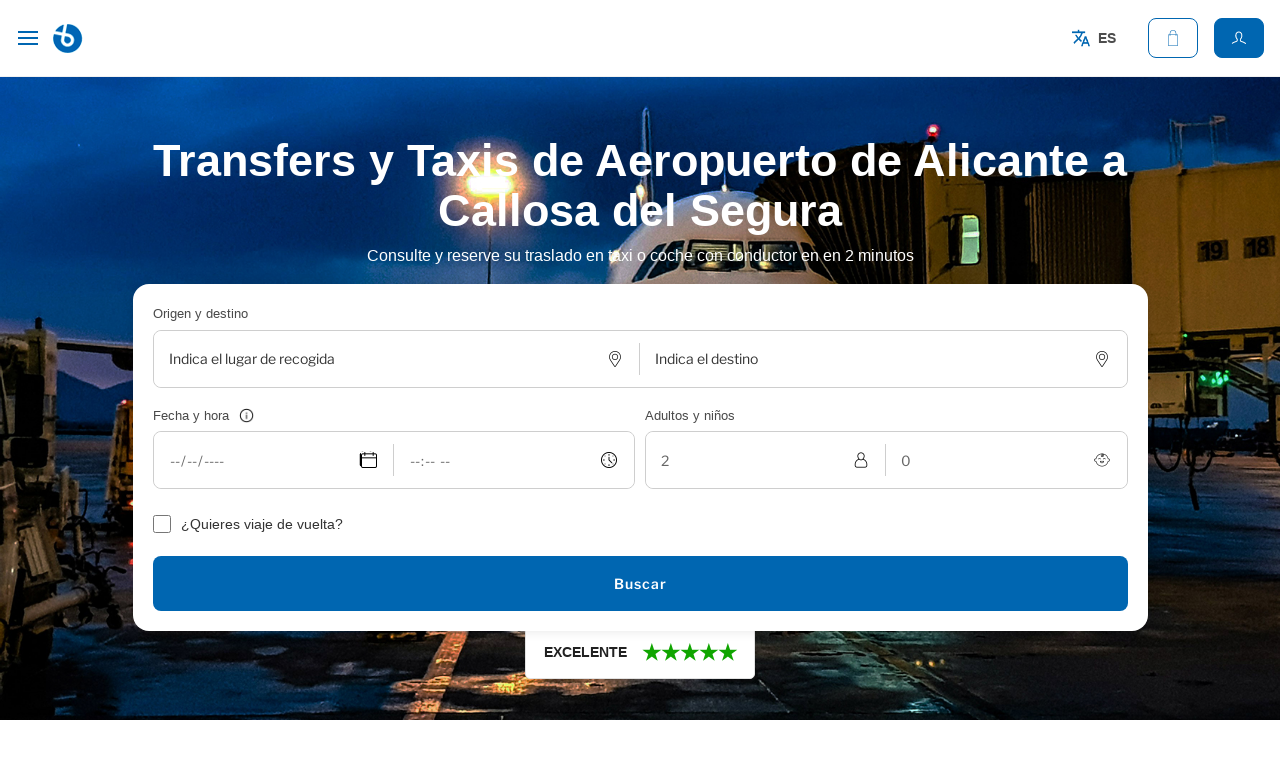

--- FILE ---
content_type: text/css
request_url: https://www.mitaxi.net/wp-content/themes/mitaxi/style.css?ver=20250415
body_size: 4645
content:
/*
Theme Name: Tema MiTaxi
Theme URL:
Description: Diseño MiTaxi
Author: Oscar Granados
Author
Template: twentyseventeen
Version: 1.0.0
Text Diseño MiTaxi para Wordpress
*/

#wpadminbar {
    display: none;
}

html {
    scroll-behavior: smooth;
    margin: 0 !important;
}

:root {
    --primary-color: #0066b1;
    --text-color: #4a4a4a;;
}

.elementor-widget-text-editor {
    color: #454244 !important;
}

.elementskit-post-image-card {
    margin-bottom: 25px;
}

/* Generals */

* {
    font-family: 'Open Sans','Helvetica',sans-serif;
}

.col-1,
.col-2,
.col-3,
.col-4,
.col-5,
.col-6,
.col-7,
.col-8,
.col-9,
.col-10,
.col-11,
.col-12 {
    max-width: 100% !important;
}

html {
    scroll-behavior: smooth;
}

p {
    margin-top: 0;
    margin-bottom: 1rem;
    color: #414141;
}

h1, h2, h3, h4, h5 {
    font-weight: bold;
    margin: 0 0 0.5rem 0;
    padding: 0;
    color: #414141;
}

h1 {
    font-size: 45px;
    line-height: 50px;
}

h2 {
    font-size: 30px;
    line-height: 33px;
}

@media screen and (max-width: 768px) {
    h1 {
        font-size: 35px;
        line-height: 38px;
    }

    h2 {
        font-size: 24px;
        line-height: 30px;
    }
}

ul {
    display: block;
    list-style-type: disc;
    margin-block-start: 1em;
    margin-block-end: 1em;
    margin-inline-start: 0px;
    margin-inline-end: 0px;
    padding-inline-start: 40px;
}

.collapse {
    display: none;
}

.collapse.show {
    display: block;
}

.container-mitaxi {
    width: 100%;
    max-width: 1280px;
    margin: 0 auto;
    padding-left: 15px;
    padding-right: 15px;
}

.container-mitaxi-small {
    max-width: 1045px;
    width: 100%;
    margin: 0 auto;
    padding-left: 15px;
    padding-right: 15px;
}

.button-mt,
.button,
.woocommerce-button,
.woocommerce-Button {
    cursor: pointer;
    height: 55px;
    padding: 8px 16px;
    display: flex;
    justify-content: center;
    align-items: center;
    border-radius: 8px;
    font-weight: 600;
    font-size: 14px;
    letter-spacing: 1px;
    -webkit-appearance: none;
    -webkit-transition: 0.3s;
    transition: 0.3s;
}

.button-mt br {
    display: none;
}

.button-mt-primary,
.button-primary,
.woocommerce-button,
.woocommerce-Button {
    border: 2px solid transparent;
    color: #fff;
    background-color: var(--primary-color);
}

.button-mt-primary:hover,
.woocommerce-button:hover,
.woocommerce-Button:hover {
    border-color: var(--primary-color);
    background-color: #fff;
    color: var(--primary-color);
}

.button-mt-primary:hover * {
    color: var(--primary-color) !important;
}

.button-mt-secondary {
    border: 2px solid var(--primary-color);
    color: var(--primary-color);
    background-color: #fff;
}

.button-mt-secondary:hover {
    background-color: #0066b121;
}

.button-mt-ternary {
    border: 2px solid #1edbcf;
    color: #303ab2;
    background-color: #1edbcf;
}

.button-mt-ternary:hover {
    background-color: #fff;
}

.fixed-top-form {
    top: 56px;
    z-index: 801;
    position: sticky !important;
    position: -webkit-sticky;
    align-self: flex-start !important;
}

.elementor-widget:not(:last-child) {
    margin-bottom: 0 !important;
}

/* Landing Page */

.landing-page-content {
    margin-top: 56px;
}

.landing-page-content .landing-page-header {
    padding: 80px 0;
    background-size: cover !important;
    border-bottom-left-radius: 16px;
    border-bottom-right-radius: 16px;
}

.landing-page-content .landing-page-header .container-mitaxi-small h1,
.landing-page-content .landing-page-header .container-mitaxi-small p {
    color: #fff;
    text-align: center;
}

.landing-page-content .landing-page-header .container-mitaxi-small .form-content #inner-page-form .form-filter {
    margin-top: 40px;
}



.landing-page-content .landing-page-text p a {
    color: var(--primary-color);
    font-weight: 500;
}

.landing-boxes {
    padding: 50px 0 50px 0;
    background: #F4F4FB;
    margin-bottom: 80px;
}

@media screen and (max-width: 768px){
    .landing-boxes .mitaxi-home-box {
        margin-bottom: 15px;
    }
}


/* Owl Carousel */

.owl-carousel  {
    position: relative;
}

.owl-carousel .owl-stage {
    padding-left: 0 !important;
}

.owl-carousel .owl-nav button {
    position: absolute;
    width: 35px;
    height: 35px;
    border-radius: 50%;
    display: flex;
    justify-content: center;
    top: 50%;
    margin-top: -17.5px;
    align-items: center;
    background-color: #fff !important;
    border: 2px solid var(--primary-color) !important;
    box-shadow: 0px 10px 40px -8px rgba(0,0,0,0.2);
    -webkit-transition: 0.3s;
    transition: 0.3s;
}

.owl-carousel .owl-nav button span {
    color: var(--primary-color);
    font-size: 20px;
    line-height: 18px;
    font-weight: 500;
    -webkit-transition: 0.3s;
    transition: 0.3s;
}

.owl-carousel .owl-nav button.owl-prev {
    left: -20px;
}

.owl-carousel .owl-nav button.owl-next {
    right: -20px;
}

.owl-carousel .owl-nav button:hover {
    background-color: var(--primary-color) !important;

}

.owl-carousel .owl-nav button:hover span {
    color: #fff;
}

.owl-carousel .owl-dots {
    width: 100%;
    display: flex;
    justify-content: center;
    align-items: center;
}

.owl-carousel .owl-dots .owl-dot {
    background-color: #cbcdeb;
    cursor: pointer;
    width: 8px;
    height: 8px;
    border-radius: 50%;
    margin: 0 8px;
}

.owl-carousel .owl-dots .owl-dot.active {
    background-color: var(--primary-color);
}


/* Header */

#site-navigation {
    position: fixed;
    background-color: #fff;
    border-bottom: 1px solid #f1f1f1;
    z-index: 999;
    top: 0px;
    left: 0;
    padding: 8px 16px 8px 8px;
    width: 100%;
    -webkit-transition: top 0.3s;
    transition: top 0.3s;
}

#site-navigation.active {
    webkit-box-shadow: 0px 10px 40px -8px rgba(0,0,0,0.2);
    -moz-box-shadow: 0px 10px 40px -8px rgba(0,0,0,0.2);
    box-shadow: 0px 10px 40px -8px rgba(0,0,0,0.2);
}

/* Subeader */

#site-navigation .menu-content {
    display: flex;
    justify-content: space-between;
    align-items: center;
}

#site-navigation .menu-content .menu-icon {
    display: none;
    width: 40px;
    height: 40px;
    margin-right: 5px;
    padding: 0 10px;
    flex-direction: column;
    justify-content: center;
    align-items: center;
}

#site-navigation .menu-content .menu-icon span {
    display: inline-block;
    width: 100%;
    height: 2px;
    background-color: var(--primary-color);
    -webkit-transition: 0.3s;
    transition: 0.3s;
}
#site-navigation .menu-content .menu-icon span:nth-child(2) {
    margin: 4px 0;
}

#site-navigation .menu-content .menu-logo {
    display: flex;
    justify-content: flex-start;
    align-items: center;
}

#site-navigation .menu-content .menu-logo .logo {
    width: 140px;
    display: flex;
    justify-content: center;
    align-items: center;
}

#site-navigation .menu-content .menu-logo .logo-mobile {
    display: none;
}

#site-navigation .menu-content .menu-logo .logo img {
    width: 100%;
    height: auto;
    margin-top: -7px;
}

#site-navigation .menu-content .menu-logo .menu-right-content {
    display: flex;
    justify-content: flex-end;
    align-items: center;
}

#site-navigation .menu-content .menu-logo .menu-right-content div[class^="menu-header-"] ul {
    display: flex;
    align-items: center;
    list-style: none;
    margin: 0;
}

#site-navigation .menu-content .menu-logo .menu-right-content div[class^="menu-header-"] ul li:last-child {
    margin-right: 0;
}


#site-navigation .menu-content .menu-logo .menu-right-content div[class^="menu-header-"] ul li {
    position: relative;
}

#site-navigation .menu-content .menu-logo .menu-right-content div[class^="menu-header-"] ul li.menu-item-has-children:hover .sub-menu {
    display: flex;
}

#site-navigation .menu-content .menu-logo .menu-right-content div[class^="menu-header-"] ul li.menu-item-has-children .sub-menu {
    display: none;
    width: 200px;
    padding: 15px;
    position: absolute;
    top: 35px;
    left: 0;
    z-index: 999;
    background-color: #fff;
    flex-direction: column;
    box-shadow: 0 2px 32px rgba(31, 37, 115, 0.2);
}

#site-navigation .menu-content .menu-logo .menu-right-content div[class^="menu-header-"] ul li.menu-item-has-children .sub-menu li a {
    height: auto;
}

#site-navigation .menu-content .menu-logo .menu-right-content div[class^="menu-header-"] ul li a {
    display: inline-block;
    position: relative;
    font-size: 14px;
    line-height: 40px;
    padding: 0 16px;
    border-radius: 8px;
    height: 40px;
    font-weight: 600;
    color: #4d4d4d;
}


#site-navigation .menu-content .menu-logo .menu-right-content div[class^="menu-header-"] ul li a:hover {
    background: #ededed;
}

#site-navigation .menu-content .menu-cart-user {
    display: flex;
    align-items: center;
}

#site-navigation .menu-content .menu-cart-user .menu-item-languages {
    cursor: pointer;
    position: relative;
    padding: 10px;
    display: flex;
    align-items: center;
    margin-right: 22px;
}

#site-navigation .menu-content .menu-cart-user .menu-item-languages img {
    width: 18px;
    height: auto;
    margin-right: 8px;
}

#site-navigation .menu-content .menu-cart-user .menu-item-languages .language-active {
    font-size: 14px;
    line-height: 40px;
    border-radius: 8px;
    text-transform: uppercase;
    height: 40px;
    font-weight: 600;
    color: #4d4d4d;
}

#site-navigation .menu-content .menu-cart-user .menu-item-languages .menu-item-hover {
    position: absolute;
    top: 60px;
    right: 0;
    background-color: #fff;
    border-radius: 16px;
    box-shadow: 0 0 12px rgba(0,0,0,.1);
    padding: 20px;
    text-decoration: none;
    width: 150px;
    display: none;
    justify-content: flex-start;
    align-items: flex-start;
    flex-direction: column;
    -webkit-transition: 0.3s;
    transition: 0.3s;
}

#site-navigation .menu-content .menu-cart-user .menu-item-languages:hover .menu-item-hover {
    z-index: 2;
    top: 50px;
    display: flex;
}

#site-navigation .menu-content .menu-cart-user .menu-item-languages .menu-item-hover p {
    display: flex;
    align-items: center;
    font-weight: bold;
    color: #000;
    font-size: 18px;
    line-height: 20px;
}
#site-navigation .menu-content .menu-cart-user .menu-item-languages .menu-item-hover p img {
    opacity: 0.6;
}

#site-navigation .menu-content .menu-cart-user .menu-item-languages .menu-item-hover ul {
    list-style: none;
    margin: 0;
    padding: 0;
}

#site-navigation .menu-content .menu-cart-user .menu-item-languages .menu-item-hover ul li {
    margin-bottom: 8px;
    opacity: 0.6;
    -webkit-transition: 0.3s;
    transition: 0.3s;
}

#site-navigation .menu-content .menu-cart-user .menu-item-languages .menu-item-hover ul li:hover,
#site-navigation .menu-content .menu-cart-user .menu-item-languages .menu-item-hover ul li.current-lang {
    opacity: 1;
}

#site-navigation .menu-content .menu-cart-user .menu-item-languages .menu-item-hover ul li.current-lang * {
    color: var(--primary-color);
    font-weight: 600;
}

#site-navigation .menu-content .menu-cart-user .menu-item-languages .menu-item-hover ul li:last-child {
    margin-bottom: 0;
}

#site-navigation .menu-content .menu-cart-user .menu-item a {
    border: 1px solid var(--primary-color);
    color: var(--primary-color);
    border-radius: 8px;
    box-sizing: border-box;
    cursor: pointer;
    display: flex;
    align-items: center;
    font-size: 14px;
    font-weight: 600;
    height: 40px;
    line-height: normal;
    min-width: 40px;
    outline: 0;
    padding: 0 16px;
    position: relative;
    text-decoration: none;
    text-transform: none;
    -webkit-user-select: none;
    -ms-user-select: none;
    user-select: none;
    white-space: nowrap;
}
#site-navigation .menu-content .menu-cart-user .menu-item a svg {
    width: 16px;
    height: auto;
    fill: var(--primary-color);
    margin-right: 8px;
}

#site-navigation .menu-content .menu-cart-user .menu-item:last-child a {
    background-color: var(--primary-color);
    color: #fff;
}

#site-navigation .menu-content .menu-cart-user .menu-item:last-child a svg {
    fill: #fff;
}

@media screen and (max-width: 1280px) {
    #site-navigation .menu-content .menu-icon {
        display: flex;
    }

    #site-navigation .menu-content .menu-icon.active span:nth-child(1) {
        transform: translate(0, 4px) rotate(-45deg);
    }

    #site-navigation .menu-content .menu-icon.active span:nth-child(2) {
        opacity: 0;
    }

    #site-navigation .menu-content .menu-icon.active span:nth-child(3) {
        transform: translate(0, -8px) rotate(45deg);
    }

    #site-navigation .menu-content .menu-logo .logo {
        display: none;
    }

    #site-navigation .menu-content .menu-logo .logo-mobile {
        display: flex;
        justify-content: center;
        align-items: center;
    }

    #site-navigation .menu-content .menu-logo .menu-right-content {
        background-color: #fff;
        position: fixed;
        top: 56px;
        left: -200vw;
        width: 100vw;
        height: 100vh;
        border-top: 1px solid var(--primary-color);
        -webkit-transition: 0.3s;
        transition: 0.3s;
    }

    #site-navigation .menu-content .menu-logo .menu-right-content.active {
        left: 0;
    }

    #site-navigation .menu-content .menu-logo .menu-right-content div[class^="menu-header-"] {
        padding-top: 40px;
        width: 100%;
        height: 100%;
        display: flex;
        justify-content: flex-start;
        align-items: flex-start;
    }

    #site-navigation .menu-content .menu-logo .menu-right-content div[class^="menu-header-"] ul {
        flex-direction: column;
        justify-content: center;
        align-items: center;
    }

    #site-navigation .menu-content .menu-logo .menu-right-content div[class^="menu-header-"] ul li {
        width: 100%;
        text-align: left;
    }

    #site-navigation .menu-content .menu-cart-user .menu-item a svg {
        margin: 0;
    }
    #site-navigation .menu-content .menu-cart-user .menu-item a span {
        display: none;
    }
}


/* Home */

.mitaxi-home-box {
    background-color: #fff;
    border-radius: 16px;
    box-shadow: 0 0 12px rgba(0,0,0,.1);
    padding: 18px;
    text-decoration: none;
    width: 100%;
    display: flex;
    justify-content: flex-start;
    align-items: flex-start;
    flex-direction: column;
}

.mitaxi-home-box .mitaxi-home-box-icon {
    background: linear-gradient(180deg,rgba(48,58,178,.12),rgba(48,58,178,.014));
    border-radius: 8px;
    margin-bottom: 8px;
    padding: 8px;
    display: flex;
    justify-content: center;
    align-items: center;
}

.mitaxi-home-box .mitaxi-home-box-icon img {
    width: 32px;
    height: auto;
}

.mitaxi-home-box .mitaxi-home-box-text {
    font-size: 14px;
    font-weight: 700;
    line-height: 20.8px;
    color: #1d1d1d;
}



.header-text-mitaxi {
    padding-bottom: 40px;
    position: relative;
}

.header-text-mitaxi:after {
    content: '';
    position: absolute;
    bottom: 0;
    left: 0;
    background: linear-gradient(90deg,var(--primary-color),rgba(30,219,207,.5));
    border-radius: 8px;
    height: 8px;
    margin: 24px 0;
    width: 144px;
}

.header-text-mitaxi p {
    font-size: 24px;
    line-height: 33.6px;
}

@media screen and (max-width: 768px) {
    .header-text-mitaxi p {
        font-size: 18px;
        line-height: 20px;
    }
}

/* Footer */

footer {
    width: 100%;
    padding: 48px 0 32px 0;
    background-color: var(--primary-color);
}

footer .footer-header {
    display: flex;
    align-items: center;
    border-bottom: 1px solid hsla(0,0%,100%,.2);
    padding-bottom: 32px;
}


footer .footer-header .certficates-image {
    display: flex;
    align-items: center;
    padding: 0 32px
}

footer .footer-header .certficates-image a {
    display: flex;
    justify-content: center;
    align-items: center;
}

footer .footer-header .certficates-image a img {
    max-height: 70px;
    width: auto;
    margin-right: 15px;
}

footer .footer-header svg {
    width: 24px;
    height: auto;
    fill: #fff;
    margin-right: 8px;
}


footer .container-mitaxi .columns-footer {
    margin-top: 40px;
}

footer .container-mitaxi .columns-footer .column-footer ul  {
    padding: 0;
}

footer .container-mitaxi .columns-footer .column-footer ul li a {
    color: #fff;
    display: inline-block;
    font-size: 14px;
    line-height: 24px;
    margin: 0;
    padding: 2px 0;
    border: none !important;
    box-shadow: none !important;
}

footer .container-mitaxi .columns-footer .column-footer h2 {
    color: #fff;
    font-size: 16px;
    font-weight: 600;
    margin: 0 0 16px;
}


footer .container-mitaxi .subfooter-legal {
    margin-top: 40px;
    width: 100%;
    display: flex;
    justify-content: space-between;
    align-items: flex-end;
}

footer .container-mitaxi .subfooter-legal p {
    margin: 0;
    font-size: 12px;
    line-height: 14px;
    color: #fff;
}

footer .container-mitaxi .subfooter-legal p a {
    color: #fff;
}

footer .container-mitaxi .subfooter-legal .subfooter-legal-payments {
    display: flex;
    justify-content: flex-end;
    align-items: center;
}

footer .container-mitaxi .subfooter-legal .subfooter-legal-payments img {
    width: 115px;
    height: auto;
    aspect-ratio: 3/2;
    object-fit: contain;
}

@media screen and (max-width: 768px) {
    footer .container-mitaxi .subfooter-legal {
        flex-direction: column;
        justify-content: flex-start;
        align-items: flex-start;
    }
}



/* Forms */

label {
    font-size: 13px;
    color: var(--text-color);
    font-weight: 400;
}

.form-group-mitaxi {
    width: 100%;
}

.form-group-mitaxi label {
    font-size: 13px;
    color: var(--text-color);
    font-weight: 400;
}

.form-group-mitaxi input,
.form-group-mitaxi select {
    width: 100%;
    height: 100%;
    min-height: 56px;
    background: #fff;
    border: transparent;
    border-radius: 8px;
    font-size: 16px;
    padding: 8px 16px;
    -moz-appearance: none;
    -webkit-appearance: none;
    -ms-progress-appearance: none;
}

@media screen and (max-width: 768px) {

    .form-group-mitaxi input,
    .form-group-mitaxi select {
        min-height: 45px;
    }
}

.form-group-mitaxi-check {
    display: flex;
    align-items: center;
}

.form-group-mitaxi-check input {
    border-radius: 8px;
    width: 18px;
    height: 18px;
    margin-right: 10px;
}

@media screen and (max-width: 768px){
    .woocommerce form .form-row-first,
    .woocommerce form .form-row-last,
    .woocommerce-page form .form-row-first,
    .woocommerce-page form .form-row-last {
        width: 100%;
    }
}

/* Icons Home */

.icon-text-home {
    display: flex;
    flex-direction: column;
    width: 80%;
}

.icon-text-home img {
    width: 65px;
    height: auto;
}

.icon-text-home .icon-text-home-subtitle {
    margin: 15px 0;
    text-transform: uppercase;
    letter-spacing: 1px;
    font-weight: 400;
    color: var(--text-color);
    font-size: 13px;
}

.icon-text-home .icon-text-home-title {
    font-weight: 700;
    color: var(--text-color);
    font-size: 22px;
    margin-bottom: 10px;
}


/* Woocommerce */

#coupon_errors .woocommerce-message {
    margin-top: 15px;
    padding: 15px;
    border-radius: 8px;
}

.woocommerce #content table.cart td.actions .coupon,
.woocommerce table.cart td.actions .coupon,
.woocommerce-page #content table.cart td.actions .coupon,
.woocommerce-page table.cart td.actions .coupon {
    float: none;
    width: 100%;
    display: flex;
    justify-content: flex-end;
}

.woocommerce-order-details .ride-data-content {
    width: 100%;
    display: flex;
    flex-wrap: wrap;
    margin-top: 20px;
}

.woocommerce-order-details .ride-data-content .ride-box {
    position: relative;
    width: 100%;
    height: 200px;
    padding: 20px;
    border-radius: 16px;
    display: flex;
    flex-direction: column;
    justify-content: center;
    align-items: center;
    font-size: 13px;
    line-height: 16px;
    text-align: center;
    margin: 0 20px 20px 0;
}

.woocommerce-order-details .ride-data-content .ride-box:before {
    bottom: 0;
    content: "";
    display: block;
    left: 0;
    opacity: .12;
    border-radius: 16px;
    position: absolute;
    right: 0;
    top: 0;
    background: linear-gradient(#303ab2,rgba(247,149,0,.2));
}



.woocommerce-order-details .ride-data-content .ride-box img {
    width: 30px;
    height: auto;
    margin-bottom: 15px;
}

.woocommerce-order-details .ride-data-content .ride-box span {
    font-weight: bold;
    font-size: 16px;
    line-height: 18px;
    margin-bottom: 10px;
    color: var(--primary-color);
}

.woocommerce-order-details .vehicle-data-content {
    width: 100%;
    margin-top: 20px;
    padding: 20px;
    border-radius: 15px;
    box-shadow: -4px -1px 72px -26px rgba(0, 0, 0, 0.1);
}

.woocommerce-order-details .vehicle-data-content .vehicle-data-content-header {
    width: 100%;
    display: flex;
    align-items: center;
    margin-bottom: 20px;
}

.woocommerce-order-details .vehicle-data-content .vehicle-data-content-header img {
    width: 150px;
    height: auto;
    margin-right: 10px;
}

.woocommerce-order-details .vehicle-data-content .vehicle-data-content-header p {
    font-weight: bold;
    color: var(--primary-color);
}

.woocommerce-order .complete-order-box .complete-order-box-header {
    display: flex;
    align-items: center;
    margin-bottom: 40px;
}

.woocommerce-order .complete-order-box .complete-order-box-header img {
    width: 40px;
    margin-right: 15px;
}

.woocommerce-order .complete-order-box .complete-order-box-header h2 {
    color: #00b850;
    margin: 0;
}

.woocommerce-order .woocommerce-bacs-bank-details {
    margin: 40px 0;
    width: 100%;
    padding: 20px;
    border-radius: 15px;
    box-shadow: -4px -1px 72px -26px rgba(0, 0, 0, 0.1);
}

.woocommerce-order-details .vehicle-data-content-extras {
    width: 100%;
    margin-top: 20px;
    padding: 20px;
    border-radius: 15px;
    box-shadow: -4px -1px 72px -26px rgba(0, 0, 0, 0.1);
}

#billing_field {
    display: none;
}

.woocommerce-checkout-review-order .ppc-button-wrapper {
    margin-top: -55px;
    margin-bottom: 100px;
}

.woocommerce-billing-fields #billing_phone_field .woocommerce-input-wrapper {
    display: flex;
    align-items: center;
}

/* My Account */

.user-tab-navigation {
    margin: 0 auto 50px auto;
    overflow: auto;
    white-space: nowrap;
    width: 100%;
}

.user-tab-navigation .user-tab-navigation-list {
    display: flex;
    max-width: 100%;
    padding: 0;
    justify-content: center;
    align-items: center;
    margin: 0 auto;
    list-style: none;
}

.user-tab-navigation .user-tab-navigation-list li {
    margin: 0 8px;
    min-width: 100px;
    padding: 8px;
    align-items: center;
    border-bottom: 4px solid #fff;
    color: #353535;
    cursor: pointer;
}

.user-tab-navigation .user-tab-navigation-list li.is-active {
    border-bottom: 4px solid var(--primary-color);
}

.user-tab-navigation .user-tab-navigation-list li a {
    display: flex;
    flex-direction: column;
    justify-content: center;
    align-items: center;
}


.user-tab-navigation .user-tab-navigation-list li a .my-account-icon {
    border-radius: 16px;
    display: flex;
    justify-content: center;
    align-items: center;
    height: 50px;
    margin-bottom: 8px;
    overflow: hidden;
    position: relative;
    width: 50px;
}



.user-tab-navigation .user-tab-navigation-list li a .my-account-icon:before {
    bottom: 0;
    content: "";
    display: block;
    left: 0;
    opacity: .12;
    position: absolute;
    right: 0;
    top: 0;
}

.user-tab-navigation .user-tab-navigation-list li:nth-child(1) a .my-account-icon:before {
    background: linear-gradient(#00a99d,rgba(247,149,0,.2));
}

.user-tab-navigation .user-tab-navigation-list li:nth-child(2) a .my-account-icon:before {
    background: linear-gradient(#e3165b,rgba(227,22,91,.12));
}

.user-tab-navigation .user-tab-navigation-list li:nth-child(3) a .my-account-icon:before {
    background: linear-gradient(#f79500,rgba(247,149,0,.12));
}

.user-tab-navigation .user-tab-navigation-list li:nth-child(4) a .my-account-icon:before {
    background: linear-gradient(#303ab2,rgba(247,149,0,.2));
}

.user-tab-navigation .user-tab-navigation-list li:nth-child(5) a .my-account-icon:before {
    background: linear-gradient(#f79500,rgba(247,149,0,.12));
}

.user-tab-navigation .user-tab-navigation-list li a .my-account-icon p {
    margin-bottom: 0;
}
.user-tab-navigation .user-tab-navigation-list li a .my-account-icon img {
    height: 24px;
    width: 24px;
}

@media  screen and (max-width: 769px) {

    .user-tab-navigation .user-tab-navigation-list {
        justify-content: flex-start;
        overflow-y: auto;
    }

    .woocommerce table.shop_table_responsive tr td, .woocommerce-page table.shop_table_responsive tr td {
        display: flex;
        text-align: right!important;
        justify-content: space-between;
    }
}


/* WPForms */

.wpforms-container .wpforms-field {
    padding: 0 0 15px 0 !important;
}

div.wpforms-container-full {
    margin: 0 auto !important;
}

/* 404 */

.error-404-mitaxi {
    margin-top: 56px;
    margin-bottom: 56px;
    padding: 100px 0px 100px 0px;
}

.error-404-mitaxi .container-mitaxi {
    display: flex;
    align-items: center;
}

@media  screen and (max-width: 769px) {
    .error-404-mitaxi .container-mitaxi {
        flex-direction: column;
        justify-content: center;
        align-items: center;
    }
}

.error-message-mt {
    background-color: #fce4e4;
    border: 1px solid #fcc2c3;
    width: 100%;
    border-radius: 8px;
    color: darkred;
    padding: 20px 30px;
}


.check-message-mt {
    background-color: #e5fcc8;
    border: 1px solid #dcfccc;
    width: 100%;
    border-radius: 8px;
    color: green;
    padding: 20px 30px;
}


#demands-home .recomentation-item,
#recomendations-home .recomentation-item {
    height: 450px;
    background-size: cover !important;
    padding: 30px;
    border-radius: 16px;
    display: flex;
    flex-direction: column;
    justify-content: flex-end;
}

#demands-home .recomentation-item .text-content,
#recomendations-home .recomentation-item .text-content {
    padding: 10px;
    background-color: #fff;
    border-radius: 8px;
}

#demands-home .recomentation-item .text-content p,
#recomendations-home .recomentation-item .text-content p {
    color: #212121;
    font-weight: 600;
    font-size: 16px;
    text-align: left;
    margin: 0;
}

#demands-home .recomentation-item .text-content p:last-child,
#recomendations-home .recomentation-item .text-content p:last-child {
    opacity: 0.6;
}

/* Card Travel MiTaxi */

.card-travel-mitaxi {
    width: 100%;
    box-shadow: -1px 6px 31px -20px rgba(0, 0, 0, 0.4);
    border-radius: 8px;
}

.card-travel-mitaxi .card-travel-header {

    padding: 12px;
    background: var(--primary-color);
    color: #fff;
    border-top-left-radius: 8px;
    border-top-right-radius: 8px;
}

.card-travel-mitaxi .card-travel-header * {
    color: #fff;
    font-size: 16px;
    line-height: 22px;
    margin: 0;
    font-weight: 400;
}

.card-travel-mitaxi .card-travel-body {
    padding: 20px;
    background: #fff;
    border-bottom-right-radius: 12px;
    border-bottom-left-radius: 12px;
}


.card-travel-mitaxi .card-travel-body h4 {
    font-size: 15px;
    line-height: 20px;
}

.card-travel-mitaxi .card-travel-body ul {
    list-style: none;
    padding-left: 0;
}

.card-travel-mitaxi .card-travel-body ul li {
    font-size: 15px;
    line-height: 20px;
    padding-bottom: 5px;
}

.card-travel-mitaxi .card-travel-body ul li a {
    color: var(--primary-color);
}

.card-travel-mitaxi .card-travel-body ul li a:hover {
    text-decoration: underline;
}

.card-travel-mitaxi .card-travel-body ul li::before {
    content: '';
    width: 7px;
    height: 7px;
    background: var(--primary-color);
    border-radius: 50%;
    display: inline-block;
    margin-right: 0.5em;
    margin-top: -2px;
    vertical-align: middle;
}

.reviews-mitaxi {
    width: 100%;
    display: grid;
    grid-template-columns: repeat(auto-fill, minmax(350px, 1fr));
    gap: 20px;
}

.reviews-mitaxi .review-mitaxi-card {
    padding: 15px;
    border: 1px solid #CECECE;
    border-radius: 8px;
}

.reviews-mitaxi .review-mitaxi-card .opinions-item-start {
    margin-bottom: 15px;
}

.reviews-mitaxi .review-mitaxi-card .opinions-item-start span {
    color: #e2e2e2;
}

.reviews-mitaxi .review-mitaxi-card .opinions-item-start span.checked {
    color: orange;
}

/* Pagination MiTaxi */

.pagination-mitaxi * {
    font-weight: normal;
}

.pagination-mitaxi a {
    color: var(--primary-color);
    text-decoration: underline !important;
}

.pagination-mitaxi span {
    display: inline-block;
    margin: 0 15px;
}

.pagination-mitaxi a.disabled {
    text-decoration: none !important;
    color: #869791;
}

.pagination-mitaxi a:hover {
    box-shadow: none !important;
}

--- FILE ---
content_type: text/css
request_url: https://www.mitaxi.net/wp-content/themes/mitaxi/dist/app.css
body_size: 4039
content:
.general-form[data-v-0068646a] {
  position: relative;
  width: 100%;
  z-index: 2;
  border-radius: 16px;
  padding: 20px;
  background-color: #fff;
  box-shadow: 0 0 12px rgba(0, 0, 0, 0.1);
}
.general-form .header-tabs-form[data-v-0068646a] {
  width: 100%;
  display: flex;
  align-items: center;
  margin-bottom: 15px;
}
.general-form .header-tabs-form .header-tab-form[data-v-0068646a] {
  cursor: pointer;
  display: flex;
  justify-content: flex-start;
  align-items: center;
  min-width: 100px;
  padding: 12px 16px;
  font-size: 12px;
  border: 1px solid var(--primary-color);
  border-radius: 50px;
  color: var(--primary-color);
  margin-right: 10px;
  -webkit-transition: 0.3s;
  transition: 0.3s;
}
.general-form .header-tabs-form .header-tab-form img[data-v-0068646a] {
  width: 23px;
  height: auto;
  margin-right: 5px;
}
.general-form .header-tabs-form .header-tab-form.active[data-v-0068646a] {
  background-color: var(--primary-color);
  color: #fff;
}
.general-form .row[data-v-0068646a] {
  margin-right: -5px;
  margin-left: -5px;
}
.general-form .row [class^=col-][data-v-0068646a] {
  padding-left: 5px;
  padding-right: 5px;
}
.general-form form[data-v-0068646a] {
  width: 100%;
}
.general-form form .label-info-icon[data-v-0068646a] {
  width: 100%;
  display: flex;
  justify-content: flex-start;
  align-items: center;
}
.general-form form .label-info-icon .label-info-icon-content[data-v-0068646a] {
  cursor: pointer;
  margin-left: 10px;
  display: flex;
  align-items: center;
  position: relative;
}
.general-form form .label-info-icon .label-info-icon-content img[data-v-0068646a] {
  width: 15px;
  height: auto;
}
.general-form form .label-info-icon .label-info-icon-content .label-info-icon-content-text[data-v-0068646a] {
  z-index: 99;
  display: none;
  position: absolute;
  top: 15px;
  left: 0;
  width: 250px;
  padding: 10px;
  border-radius: 6px;
  background: #fff;
  box-shadow: 0 0 12px rgba(0, 0, 0, 0.1);
}
.general-form form .label-info-icon .label-info-icon-content .label-info-icon-content-text p[data-v-0068646a] {
  color: #262626;
  margin: 0;
  font-size: 13px;
  font-weight: 500;
  text-align: left;
}
.general-form form .label-info-icon .label-info-icon-content:hover .label-info-icon-content-text[data-v-0068646a] {
  display: block;
}
.general-form form .form-group-mitaxi-check span[data-v-0068646a] {
  font-size: 14px;
  line-height: 16px;
}
.general-form form .form-group-mitaxi-icon[data-v-0068646a] {
  position: relative;
}
.general-form form .form-group-mitaxi-icon input[data-v-0068646a] {
  padding-left: 15px;
  z-index: 1;
}
.general-form form .form-group-mitaxi-icon img[data-v-0068646a] {
  pointer-events: none;
  position: absolute;
  top: 50%;
  margin-top: -8px;
  right: 17px;
  z-index: 2;
  width: 16px;
  background: #fff;
}
.general-form form .general-form-group[data-v-0068646a] {
  display: flex;
  border: 1px solid #cecece;
  border-radius: 8px;
  width: 100%;
  margin-bottom: 10px;
}
.general-form form .general-form-group .form-group-mitaxi-search[data-v-0068646a] {
  position: relative;
}
.general-form form .general-form-group .form-group-mitaxi-search[data-v-0068646a]:after {
  z-index: 3;
  content: "";
  position: absolute;
  top: 12px;
  bottom: 12px;
  width: 1px;
  right: 0;
  background: #cecece;
}
.general-form form .general-form-group .form-group-mitaxi-search input[data-v-0068646a] {
  font-size: 14px;
  position: relative;
}
.general-form form .general-form-group .form-group-mitaxi-search[data-v-0068646a]:last-child:after {
  content: none;
}
.general-form form .general-form-group.general-form-group-two .form-group-mitaxi[data-v-0068646a] {
  flex-basis: 50%;
  width: 50%;
}
.general-form form .button-mt-primary[data-v-0068646a] {
  width: 100%;
}
.general-form form .form-group-mitaxi-search[data-v-0068646a] {
  position: relative;
}
.general-form form .form-group-mitaxi-search .search-zone[data-v-0068646a] {
  z-index: 10;
  width: 100%;
  position: absolute;
  top: 70px;
  padding: 13px;
  background-color: #fff;
  border-radius: 16px;
  box-shadow: 0 0 12px rgba(0, 0, 0, 0.1);
}
.general-form form .form-group-mitaxi-search .search-zone p[data-v-0068646a] {
  color: #3b3b3b;
  font-size: 13px;
  margin: 0;
}
.general-form form .form-group-mitaxi-search .search-zone ul[data-v-0068646a] {
  list-style: none;
  margin: 0;
  padding: 0;
}
.general-form form .form-group-mitaxi-search .search-zone ul li[data-v-0068646a] {
  cursor: pointer;
  font-size: 13px;
  padding: 8px 0;
  border-bottom: 1px solid #CECECE;
}
.general-form form .form-group-mitaxi-search .search-zone ul li[data-v-0068646a]:hover {
  background-color: #CECECE;
}
.general-form form .form-group-mitaxi-search .search-zone ul li[data-v-0068646a]:last-child {
  border-bottom: 0;
}
.general-form .error-steps[data-v-0068646a] {
  margin-top: 15px;
  padding: 15px;
  background-color: white;
  border-radius: 8px;
}
.general-form .error-steps *[data-v-0068646a] {
  color: darkred;
  font-weight: 600;
}
.general-form .error-steps p[data-v-0068646a] {
  margin-bottom: 0;
}
.general-form .error-steps ul[data-v-0068646a] {
  margin: 0;
}
.mitaxi-stars[data-v-0068646a] {
  z-index: 1;
  display: flex;
  justify-content: center;
  align-items: center;
  position: relative;
  margin-left: auto;
  margin-right: auto;
  max-width: 230px;
  margin-top: -5px;
  background-color: #fff;
  border-bottom-left-radius: 5px;
  border-bottom-right-radius: 5px;
  border: 1px solid #e2e2e2;
  max-height: 53px;
  padding: 15px;
}
.mitaxi-stars .stars[data-v-0068646a] {
  color: #10a500;
  font-size: 21px;
  line-height: 20px;
}
.mitaxi-stars span[data-v-0068646a] {
  display: inline-block;
  font-size: 14px;
  line-height: 23px;
  text-transform: uppercase;
  font-weight: 700;
  color: #212121;
}
@media screen and (max-width: 768px) {
.general-form form .general-form-group.general-form-group-wrap[data-v-0068646a] {
    flex-wrap: wrap;
}
.general-form form .general-form-group.general-form-group-wrap .form-group-mitaxi-search[data-v-0068646a]:after {
    content: none;
}
.general-form form .general-form-group.general-form-group-wrap .form-group-mitaxi[data-v-0068646a] {
    flex-basis: 100%;
    width: 100%;
}
}
#recomendations-home .recomentation-item[data-v-f20b151e] {
  height: 450px;
  background-size: cover !important;
  padding: 30px;
  border-radius: 16px;
  display: flex;
  flex-direction: column;
  justify-content: flex-end;
}
#recomendations-home .recomentation-item .text-content[data-v-f20b151e] {
  padding: 10px;
  background-color: #fff;
  border-radius: 8px;
}
#recomendations-home .recomentation-item .text-content p[data-v-f20b151e] {
  color: #212121;
  font-weight: 600;
  font-size: 16px;
  text-align: left;
  margin: 0;
}
#recomendations-home .recomentation-item .text-content p[data-v-f20b151e]:last-child {
  opacity: 0.6;
}
#demands-home .recomentation-item[data-v-62661fa0] {
  height: 450px;
  background-size: cover !important;
  padding: 30px;
  border-radius: 16px;
  display: flex;
  flex-direction: column;
  justify-content: flex-end;
}
#demands-home .recomentation-item .text-content[data-v-62661fa0] {
  padding: 10px;
  background-color: #fff;
  border-radius: 8px;
}
#demands-home .recomentation-item .text-content p[data-v-62661fa0] {
  color: #212121;
  font-weight: 600;
  font-size: 16px;
  text-align: left;
  margin: 0;
}
#demands-home .recomentation-item .text-content p[data-v-62661fa0]:last-child {
  opacity: 0.6;
}
#opinion-home-content .opinion-home-content-text {
  width: 100%;
  z-index: 2;
  border-radius: 16px;
  padding: 50px 24px 100px 24px;
  background-color: var(--primary-color);
}
#opinion-home-content .opinion-home-content-text * {
  text-align: center;
  color: #fff;
}
#opinion-home-content .opinion-home-content-text p {
  font-size: 24px;
  line-height: 33.6px;
}
#opinion-home-content .opinion-home-slider {
  margin-top: -75px;
}
#opinion-home-content .opinion-home-slider #opinions-home .owl-stage-outer {
  padding: 25px 0;
}
#opinion-home-content .opinion-home-slider #opinions-home .opinion-item {
  padding: 30px;
  border-radius: 16px;
  background-color: #fff;
  -webkit-box-shadow: -1px 6px 31px -20px rgba(0, 0, 0, 0.4);
  -moz-box-shadow: -1px 6px 31px -20px rgba(0, 0, 0, 0.4);
  box-shadow: -1px 6px 31px -20px rgba(0, 0, 0, 0.4);
}
#opinion-home-content .opinion-home-slider #opinions-home .opinion-item .opinions-item-start {
  width: 100%;
  display: flex;
  align-items: center;
  margin: 5px 0;
}
#opinion-home-content .opinion-home-slider #opinions-home .opinion-item .opinions-item-start span {
  color: #e5e5e5;
}
#opinion-home-content .opinion-home-slider #opinions-home .opinion-item .opinions-item-start span.checked {
  color: orange;
}
#opinion-home-content .opinion-home-slider #opinions-home .opinion-item .opinion-item-header {
  display: flex;
  align-items: center;
  margin-bottom: 20px;
}
#opinion-home-content .opinion-home-slider #opinions-home .opinion-item .opinion-item-header .opinion-items-header-text p {
  font-size: 16px;
  line-height: 1;
  font-weight: 600;
  margin: 0;
}
#home-vehicles-types {
  background-color: var(--primary-color);
  border-radius: 32px 32px 0 0;
  padding: 80px 0;
}
#home-vehicles-types .text-header-vehicles {
  margin-bottom: 60px;
}
#home-vehicles-types .text-header-vehicles * {
  color: #fff;
  text-align: center;
}
#home-vehicles-types .vehicle-type {
  border-radius: 16px;
  background-color: #fff;
  padding: 40px 0 0 0;
  display: flex;
  flex-direction: column;
  justify-content: center;
  align-items: center;
}
#home-vehicles-types .vehicle-type .vehicle-type-text {
  margin-top: 25px;
  background-color: #efefef;
  padding: 32px;
  border-radius: 0 0 18px 18px;
}
#home-vehicles-types .vehicle-type .vehicle-type-text a {
  display: flex;
  align-items: center;
}
#home-vehicles-types .vehicle-type .vehicle-type-text a:hover {
  text-decoration: underline;
}
#home-vehicles-types .vehicle-type .vehicle-type-text a svg {
  margin-left: 8px;
  height: 16px;
  width: 16px;
}
.result-form-filter[data-v-1570ec50] {
  padding: 50px;
  height: 100%;
}
.result-form-filter .result-form-header-mobile[data-v-1570ec50] {
  display: none;
}
.result-form-filter .header-tabs-form[data-v-1570ec50] {
  width: 100%;
  display: flex;
  align-items: center;
  margin-bottom: 15px;
}
.result-form-filter .header-tabs-form .header-tab-form[data-v-1570ec50] {
  cursor: pointer;
  display: flex;
  justify-content: flex-start;
  align-items: center;
  min-width: 100px;
  padding: 12px 16px;
  font-size: 12px;
  border: 1px solid var(--primary-color);
  border-radius: 50px;
  color: var(--primary-color);
  margin-right: 10px;
  -webkit-transition: 0.3s;
  transition: 0.3s;
}
.result-form-filter .header-tabs-form .header-tab-form img[data-v-1570ec50] {
  width: 23px;
  height: auto;
  margin-right: 5px;
}
.result-form-filter .header-tabs-form .header-tab-form.active[data-v-1570ec50] {
  background-color: var(--primary-color);
  color: #fff;
}
.result-form-filter form[data-v-1570ec50] {
  padding: 16px;
  background: #fff;
  border-radius: 8px;
  width: 100%;
}
.result-form-filter form .form-group-mitaxi-search[data-v-1570ec50] {
  position: relative;
}
.result-form-filter form .form-group-mitaxi-search .search-zone[data-v-1570ec50] {
  z-index: 10;
  width: 100%;
  max-width: 450px;
  position: fixed;
  top: 175px;
  padding: 13px;
  background-color: #fff;
  border-radius: 16px;
  box-shadow: 0 0 12px rgba(0, 0, 0, 0.1);
}
.result-form-filter form .form-group-mitaxi-search .search-zone p[data-v-1570ec50] {
  color: #3b3b3b;
  font-size: 13px;
  margin: 0;
}
.result-form-filter form .form-group-mitaxi-search .search-zone ul[data-v-1570ec50] {
  list-style: none;
  margin: 0;
  padding: 0;
}
.result-form-filter form .form-group-mitaxi-search .search-zone ul li[data-v-1570ec50] {
  cursor: pointer;
  font-size: 13px;
  padding: 8px 0;
  border-bottom: 1px solid #CECECE;
}
.result-form-filter form .form-group-mitaxi-search .search-zone ul li[data-v-1570ec50]:hover {
  background-color: #CECECE;
}
.result-form-filter form .form-group-mitaxi-search .search-zone ul li[data-v-1570ec50]:last-child {
  border-bottom: 0;
}
.result-form-filter form .form-group-mitaxi[data-v-1570ec50] {
  margin-right: 16px;
  min-width: 180px;
}
.result-form-filter form .form-group-mitaxi input[data-v-1570ec50], .result-form-filter form .form-group-mitaxi select[data-v-1570ec50] {
  border: 1px solid #dcdcdc;
  color: #353535;
  font-size: 13px;
  padding: 10px;
}
.result-form-filter .error-steps[data-v-1570ec50] {
  width: 100%;
  margin: 0 15px;
  padding: 15px;
  border: 1px solid darkred;
  background-color: white;
  border-radius: 8px;
}
.result-form-filter .error-steps *[data-v-1570ec50] {
  color: darkred;
  font-weight: 600;
  font-size: 12px;
}
.result-form-filter .error-steps p[data-v-1570ec50] {
  margin-bottom: 0;
}
.result-form-filter .error-steps ul[data-v-1570ec50] {
  margin: 0;
}
@media screen and (max-width: 1300px) {
.result-form-filter[data-v-1570ec50] {
    padding: 50px 25px;
}
}
@media screen and (max-width: 1024px) {
.result-form-filter[data-v-1570ec50] {
    position: fixed;
    bottom: calc(-70vh + 28px);
    height: 70vh;
    left: 5px;
    width: calc(100% - 10px);
    background: #fff;
    padding: 30px 20px;
    box-shadow: rgba(124, 124, 131, 0.38) 0px -3px 16px 1px;
    border-radius: 9px;
    -webkit-transition: 0.3s;
    transition: 0.3s;
}
.result-form-filter .result-form-header-mobile[data-v-1570ec50] {
    width: 100%;
    display: flex;
    justify-content: center;
    align-items: center;
}
.result-form-filter .result-form-header-mobile .result-form-header-mobile-arrow[data-v-1570ec50] {
    cursor: pointer;
    margin-top: -50px;
    width: 38px;
    height: 38px;
    background: #fff;
    border-radius: 60px;
    display: flex;
    justify-content: center;
    align-items: center;
    -webkit-transition: 0.3s;
    transition: 0.3s;
}
.result-form-filter .result-form-header-mobile .result-form-header-mobile-arrow svg[data-v-1570ec50] {
    width: 20px;
    height: auto;
}
.result-form-filter .result-form-header-mobile .result-form-header-mobile-arrow[data-v-1570ec50]:hover {
    box-shadow: rgba(124, 124, 131, 0.38) 0px -3px 16px 1px;
}
.result-form-filter .result-form-header-mobile .result-form-header-mobile-arrow.rotate-arrow[data-v-1570ec50] {
    transform: rotate(180deg);
}
.result-form-filter .result-form-filter-content[data-v-1570ec50] {
    height: 100%;
    overflow-y: auto;
}
.result-form-filter form[data-v-1570ec50] {
    padding: 16px 0;
}
.result-form-filter.active[data-v-1570ec50] {
    bottom: 0;
}
}
#map-from-to[data-v-425579b1] {
  height: 320px;
  width: 100%;
  margin-bottom: 20px;
}
#map-from-to *[data-v-425579b1] {
  height: 320px;
  width: 100%;
}
#map-from-to iframe[data-v-425579b1] {
  height: 100%;
  filter: grayscale(100);
  opacity: 0.8;
  border-radius: 8px;
}
.modal-mt[data-v-fd41c3bc] {
  z-index: 999;
  position: fixed;
  top: 0;
  left: 0;
  width: 100%;
  height: 100vh;
  display: flex;
  justify-content: center;
  align-items: center;
  background-color: rgba(0, 0, 0, 0.3);
}
.modal-mt .modal-mt-content[data-v-fd41c3bc] {
  width: 90%;
  max-width: 500px;
  padding: 40px 30px;
  background-color: #fff;
  border-radius: 15px;
}
.modal-mt .modal-mt-content .modal-mt-title[data-v-fd41c3bc] {
  text-align: center;
  font-weight: bold;
  font-size: 18px;
  line-height: 22px;
  margin-bottom: 15px;
}
.modal-mt .modal-mt-content .modal-mt-footer[data-v-fd41c3bc] {
  margin-top: 20px;
}
.modal-mt[data-v-4e8fcd28] {
  z-index: 999;
  position: fixed;
  top: 0;
  left: 0;
  width: 100%;
  height: 100vh;
  display: flex;
  justify-content: center;
  align-items: center;
  background-color: rgba(0, 0, 0, 0.3);
}
.modal-mt .modal-mt-content[data-v-4e8fcd28] {
  width: 90%;
  max-width: 500px;
  padding: 40px 30px;
  background-color: #fff;
  border-radius: 15px;
}
.modal-mt .modal-mt-content .modal-mt-title[data-v-4e8fcd28] {
  text-align: center;
  font-weight: bold;
  font-size: 18px;
  line-height: 22px;
  margin-bottom: 15px;
}
.modal-mt .modal-mt-content .modal-mt-footer[data-v-4e8fcd28] {
  margin-top: 20px;
}
.item-result[data-v-7a869750] {
  width: 100%;
  padding: 30px;
  background-color: #fff;
  border-radius: 16px;
  box-shadow: 0 4px 32px rgba(0, 0, 0, 0.04);
  margin-bottom: 20px;
}
.item-result .item-result-header[data-v-7a869750] {
  display: flex;
  justify-content: space-between;
  align-items: flex-start;
}
.item-result .item-result-header .item-result-header-image[data-v-7a869750] {
  width: 170px;
  height: auto;
  display: flex;
  flex-direction: column;
  justify-content: center;
  align-items: center;
}
.item-result .item-result-header .item-result-header-image p[data-v-7a869750] {
  font-size: 11px;
  padding: 6px;
  width: 100%;
  text-align: center;
  border-radius: 4px;
  background: #ececec;
  margin: 8px 0 0 0;
}
.item-result .item-result-header .item-result-header-text[data-v-7a869750] {
  flex-basis: 40%;
  width: 40%;
  margin: 0 40px;
}
.item-result .item-result-header .item-result-header-text .warging-vt[data-v-7a869750] {
  padding: 5px;
  border: 2px solid #e3165b;
  color: #e3165b;
  font-weight: 500;
  border-radius: 4px;
  background-color: rgba(227, 22, 91, 0.14);
  font-size: 10px;
  text-transform: none;
  margin-bottom: 8px;
}
.item-result .item-result-header .item-result-header-text p[data-v-7a869750] {
  text-transform: uppercase;
  color: #3b3b3b;
  font-weight: 700;
  margin: 0;
}
.item-result .item-result-header .item-result-header-text span[data-v-7a869750] {
  color: #585858;
}
.item-result .item-result-header .item-result-header-text .item-result-header-icons[data-v-7a869750] {
  width: 100%;
  display: flex;
  margin: 15px 0 10px 0;
}
.item-result .item-result-header .item-result-header-text .item-result-header-icons .item-result-icon[data-v-7a869750] {
  margin-right: 10px;
}
.item-result .item-result-header .item-result-header-text .item-result-header-icons .item-result-icon div[data-v-7a869750] {
  width: 30px;
  height: 30px;
  display: flex;
  justify-content: center;
  align-items: center;
  border-radius: 50%;
  border: 1px solid #dadada;
  margin-bottom: 5px;
}
.item-result .item-result-header .item-result-header-text .item-result-header-icons .item-result-icon div img[data-v-7a869750] {
  width: 20px;
  height: auto;
}
.item-result .item-result-header .item-result-header-text .item-result-header-icons .item-result-icon span[data-v-7a869750] {
  display: block;
  text-align: center;
  font-size: 10px;
}
.item-result .item-result-header .item-result-header-text .item-result-header-checks[data-v-7a869750] {
  width: 100%;
  display: flex;
}
.item-result .item-result-header .item-result-header-text .item-result-header-checks .item-result-header-check[data-v-7a869750] {
  display: flex;
  align-items: center;
  margin-right: 15px;
}
.item-result .item-result-header .item-result-header-text .item-result-header-checks .item-result-header-check span[data-v-7a869750] {
  font-size: 10px;
}
.item-result .item-result-header .item-result-prices .item-result-prices-more[data-v-7a869750] {
  width: 100%;
  display: flex;
  flex-direction: column;
  justify-content: flex-end;
  align-items: flex-end;
}
.item-result .item-result-header .item-result-prices .item-result-prices-more .info-label[data-v-7a869750] {
  font-size: 12px;
  padding: 10px;
  margin-bottom: 10px;
  background-color: #efefef;
  border-radius: 6px;
}
.item-result .item-result-header .item-result-prices .item-result-prices-more p[data-v-7a869750] {
  margin: 0;
}
.item-result .item-result-header .item-result-prices span[data-v-7a869750] {
  display: block;
  color: #737272;
  text-align: right;
  margin-bottom: 5px;
  margin-right: 5px;
}
.item-result .item-result-header .item-result-prices .continue-next[data-v-7a869750] {
  display: flex;
  justify-content: flex-end;
}
.item-result .item-result-header .item-result-prices .continue-next svg[data-v-7a869750] {
  width: 16px;
  height: auto;
  margin-left: 8px;
}
@media screen and (max-width: 1310px) {
.item-result .item-result-header[data-v-7a869750] {
    flex-wrap: wrap;
}
.item-result .item-result-prices[data-v-7a869750] {
    margin-top: 15px;
    flex-basis: 100%;
    width: 100%;
    display: flex;
    align-items: center;
}
.item-result .item-result-prices .button-mt[data-v-7a869750] {
    margin-left: 15px;
}
}
@media screen and (max-width: 1310px) {
.item-result[data-v-7a869750] {
    padding: 40px 20px;
}
.item-result .item-result-header[data-v-7a869750] {
    flex-direction: column;
    justify-content: center;
    align-items: center;
}
.item-result .item-result-header .item-result-header-text[data-v-7a869750] {
    flex-basis: 100%;
    width: 100%;
    margin: 15px 0 0 0;
}
}
@media screen and (max-width: 1024px) {
.item-result .item-result-header .item-result-prices[data-v-7a869750] {
    flex-direction: column;
    justify-content: flex-start;
    align-items: flex-start;
}
.item-result .item-result-header .item-result-prices .item-result-prices-more[data-v-7a869750] {
    justify-content: flex-start;
    align-items: flex-start;
}
.item-result .item-result-header .item-result-prices .item-result-prices-more .info-label[data-v-7a869750] {
    width: 100%;
    text-align: left;
}
.item-result .item-result-header .item-result-prices .button-mt[data-v-7a869750] {
    margin-left: 0;
    width: 100%;
}
}
#items-results h1[data-v-fe375bb0] {
  font-size: 22px;
  font-weight: 600;
}
#resume[data-v-59d747ed] {
  padding: 30px;
  background-color: #fff;
  border-radius: 10px;
  box-shadow: 0 4px 32px rgba(0, 0, 0, 0.04);
  margin-bottom: 20px;
}
#resume .title-resume[data-v-59d747ed] {
  font-size: 22px;
  font-weight: 600;
}
#resume .resume-item[data-v-59d747ed] {
  display: flex;
  align-items: center;
  padding: 15px 0;
  border-bottom: 1px solid #e0e0e0;
}
#resume .resume-item ul[data-v-59d747ed] {
  list-style: none;
  padding: 0;
}
#resume .resume-item[data-v-59d747ed]:last-child {
  border-bottom: none;
}
#resume .resume-item span[data-v-59d747ed] {
  display: inline-block;
  width: 95px;
}
#resume .resume-item img[data-v-59d747ed] {
  margin: 0 20px;
}
#resume .resume-footer[data-v-59d747ed] {
  margin-top: 20px;
}
#extras-results h1[data-v-38b8d9f1] {
  font-size: 22px;
  font-weight: 600;
}
#extras-results .extras-result-content .item-extra[data-v-38b8d9f1] {
  display: flex;
  align-items: flex-start;
  width: 100%;
  justify-content: space-between;
  background-color: #fff;
  padding: 30px;
  border-radius: 16px;
  box-shadow: 0 4px 32px rgba(0, 0, 0, 0.04);
  margin-bottom: 20px;
}
#extras-results .extras-result-content .item-extra img[data-v-38b8d9f1] {
  width: 70px;
  min-width: 70px;
}
#extras-results .extras-result-content .item-extra .item-complement-text[data-v-38b8d9f1] {
  flex-basis: 55%;
  width: 55%;
  margin-right: 15px;
}
#extras-results .extras-result-content .item-extra .item-complement-text *[data-v-38b8d9f1] {
  color: #585858;
}
#extras-results .extras-result-content .item-extra .item-complement-text p[data-v-38b8d9f1] {
  margin: 0;
}
#extras-results .extras-result-content .item-extra .item-complement-text span[data-v-38b8d9f1] {
  font-size: 13px;
}
#extras-results .extras-result-content .item-extra .item-complement-item[data-v-38b8d9f1] {
  width: 85px;
  flex-basis: 85px;
  min-width: 85px;
}
#extras-results .extras-result-content .item-extra .item-complement-item p[data-v-38b8d9f1] {
  text-transform: uppercase;
  color: #737272;
  font-size: 12px;
  margin: 0 0 5px 0;
  text-align: left;
  font-weight: 600;
  overflow: hidden;
  white-space: nowrap;
  text-overflow: ellipsis;
}
#extras-results .extras-result-content .item-extra .item-complement-item span[data-v-38b8d9f1] {
  font-weight: 600;
}
#extras-results .extras-result-content .item-extra .item-complement-item input[data-v-38b8d9f1], #extras-results .extras-result-content .item-extra .item-complement-item select[data-v-38b8d9f1] {
  width: 100%;
  padding: 5px;
  height: auto;
}
#extras-results .footer-extras .footer-extras-buttons[data-v-38b8d9f1] {
  display: flex;
  justify-content: flex-end;
}
#extras-results .footer-extras .footer-extras-buttons .button-mt-primary svg[data-v-38b8d9f1] {
  fill: #fff;
  width: 16px;
  height: auto;
  margin-left: 8px;
}
@media screen and (max-width: 769px) {
#extras-results .extras-result-content .item-extra[data-v-38b8d9f1] {
    padding: 30px 15px;
    flex-wrap: wrap;
}
#extras-results .extras-result-content .item-extra .item-complement-text[data-v-38b8d9f1] {
    flex-basis: 100%;
    width: 100%;
    margin: 15px 0;
}
#extras-results .extras-result-content .item-extra .item-complement-item[data-v-38b8d9f1]:nth-child(1) {
    margin-left: 0;
}
}
#no-results[data-v-10b466d3] {
  padding: 40px;
}
#no-results form[data-v-10b466d3] {
  padding: 25px;
  background-color: #fff;
  border-radius: 15px;
}
#no-results form .form-group-mitaxi input[data-v-10b466d3] {
  border: 1px solid #dcdcdc;
  color: #353535;
}
#no-results .form-send[data-v-10b466d3] {
  display: flex;
  align-items: center;
}
#no-results .form-send img[data-v-10b466d3] {
  width: 30px;
  margin-right: 15px;
}
#no-results .form-send h4[data-v-10b466d3] {
  color: #00b850;
  margin: 0;
}
#search-results[data-v-7d6ad4e8] {
  width: 100%;
}
#search-results .search-result-loading[data-v-7d6ad4e8] {
  width: 100%;
  display: flex;
  flex-direction: column;
  justify-content: center;
  align-items: center;
  padding: 100px 25px;
}
#search-results .search-result-loading img[data-v-7d6ad4e8] {
  width: 35px;
  height: auto;
  margin-bottom: 15px;
}
#search-results .search-result[data-v-7d6ad4e8] {
  width: 100%;
}
#search-results .search-result .info-line[data-v-7d6ad4e8] {
  width: 100%;
  display: flex;
  justify-content: center;
  align-items: center;
  padding: 20px 18px;
}
#search-results .search-result .info-line span[data-v-7d6ad4e8] {
  display: flex;
  justify-content: center;
  align-items: center;
  background-color: #e3165b;
  color: #fff;
  height: 24px;
  padding: 0 8px;
  font-size: 12px;
  border-radius: 16px;
}
#search-results .search-result .info-line p[data-v-7d6ad4e8] {
  margin: 0 16px;
}
#search-results .search-result .info-line a[data-v-7d6ad4e8] {
  display: flex;
  color: var(--primary-color);
}
#search-results .search-result .info-line a svg[data-v-7d6ad4e8] {
  width: 16px;
  height: auto;
  margin-left: 8px;
}
#search-results .search-result .search-result-content[data-v-7d6ad4e8] {
  width: 100%;
  position: relative;
  background-color: #f9f9f9;
  padding: 25px 50px;
}
#search-results .search-result .search-result-content .search-result-content-left[data-v-7d6ad4e8] {
  margin: 0;
  width: 100%;
  height: 100%;
  padding: 0 0 50px 0;
}
#search-results .search-result .search-result-content .search-result-content-right[data-v-7d6ad4e8] {
  width: 100%;
  background: #f1f1f1;
}
@media screen and (max-width: 1300px) {
#search-results .search-result .info-line[data-v-7d6ad4e8] {
    flex-direction: column;
}
#search-results .search-result .info-line p[data-v-7d6ad4e8] {
    margin: 8px 16px;
    text-align: center;
}
#search-results .search-result .info-line a[data-v-7d6ad4e8] {
    display: flex;
    color: var(--primary-color);
}
#search-results .search-result .info-line a svg[data-v-7d6ad4e8] {
    width: 16px;
    height: auto;
    margin-left: 8px;
}
#search-results .search-result .search-result-content[data-v-7d6ad4e8] {
    padding: 25px;
}
#search-results .search-result .search-result-content .search-result-content-left[data-v-7d6ad4e8] {
    flex-basis: 100%;
    width: 100%;
}
#search-results .search-result .search-result-content .search-result-content-right[data-v-7d6ad4e8] {
    display: none;
}
}
#resume-payment[data-v-4b64ea66] {
  width: 100%;
}
#resume-payment .title-resume[data-v-4b64ea66] {
  font-size: 25px;
  font-weight: bold;
}
#resume-payment .resume-item[data-v-4b64ea66] {
  display: flex;
  align-items: center;
  padding: 15px 0;
  border-bottom: 1px solid #e0e0e0;
}
#resume-payment .resume-item[data-v-4b64ea66]:first-child {
  font-weight: bold;
}
#resume-payment .resume-item[data-v-4b64ea66]:last-child {
  border-bottom: none;
}
#resume-payment .resume-item span[data-v-4b64ea66] {
  display: inline-block;
  width: 150px;
}
#resume-payment .resume-item span[data-v-4b64ea66]:last-child {
  width: 100%;
}
#resume-payment .resume-item img[data-v-4b64ea66] {
  margin: 0 20px;
}
#resume-payment .resume-footer[data-v-4b64ea66] {
  margin-top: 40px;
}
#resume-payment .resume-footer .resume-footer-button[data-v-4b64ea66] {
  cursor: pointer;
  margin-top: 40px;
  display: inline-block;
  padding: 20px 45px;
  background-color: #3f7aa5;
  border: 2px solid #3f7aa5;
  color: #fff;
  font-weight: bold;
  border-radius: 20px;
  text-transform: uppercase;
  -webkit-transition: 0.3s;
  transition: 0.3s;
}
#resume-payment .resume-footer .resume-footer-button[data-v-4b64ea66]:hover {
  background-color: #fff;
  color: #3f7aa5;
}
.order-opinion-form {
  margin: 25px 0;
}
.order-opinion-form .rating {
  display: flex;
  flex-direction: row-reverse;
  justify-content: flex-end;
}
.order-opinion-form .rating input {
  display: none;
}
.order-opinion-form .rating label {
  font-size: 2em;
  color: #ddd;
  cursor: pointer;
}
.order-opinion-form .rating label:hover,
.order-opinion-form .rating label:hover ~ label,
.order-opinion-form .rating input:checked ~ label {
  color: gold;
}
#simulation-price .form-control-mitaxi[data-v-4b9a91d0] {
  border: 1px solid #cecece;
}
#simulation-price .form-group-icon[data-v-4b9a91d0] {
  position: relative;
}
#simulation-price .form-group-icon input[data-v-4b9a91d0], #simulation-price .form-group-icon select[data-v-4b9a91d0] {
  padding-left: 40px;
}
#simulation-price .form-group-icon img[data-v-4b9a91d0] {
  position: absolute;
  top: 50%;
  margin-top: -8px;
  left: 12px;
  width: 16px;
}
#simulation-price .simulation-result-loading[data-v-4b9a91d0] {
  width: 100%;
  display: flex;
  flex-direction: column;
  justify-content: center;
  align-items: center;
}
#simulation-price .simulation-result-loading img[data-v-4b9a91d0] {
  width: 250px;
  height: auto;
}
#simulation-price .simulation-result-loading p[data-v-4b9a91d0] {
  font-weight: bold;
}
#simulation-price .simulation-result-loading .loading-phrases[data-v-4b9a91d0] {
  position: relative;
  height: 30px;
  width: 100%;
  text-align: center;
  overflow: hidden;
}
#simulation-price .simulation-result-loading .loading-phrases p[data-v-4b9a91d0] {
  position: absolute;
  top: 10px;
  left: 0;
  width: 100%;
  opacity: 0;
  transition: 0.5s ease-in-out;
}
#simulation-price .simulation-result-loading .loading-phrases p.active[data-v-4b9a91d0] {
  opacity: 1;
  top: 0;
}
#simulation-price .final-step-simulation .final-step-card-result[data-v-4b9a91d0] {
  padding: 15px;
  border-radius: 15px;
  border: 1px solid #cecece;
}
#simulation-price .final-step-simulation .final-step-card-result .price-item-content[data-v-4b9a91d0] {
  text-align: right;
}
#simulation-price .final-step-simulation .final-step-card-result .price-item-content .price-item[data-v-4b9a91d0] {
  font-size: 18px;
  line-height: 22px;
  font-weight: 600;
  margin-top: 2px;
  color: var(--primary-color);
}
#simulation-price .final-step-simulation p[data-v-4b9a91d0] {
  font-size: 14px;
  margin: 0;
}
#simulation-price .final-step-simulation img[data-v-4b9a91d0] {
  width: 100%;
  max-width: 85px;
}
@media screen and (max-width: 768px) {
#simulation-price .final-step-simulation .final-step-card-result .price-item-content[data-v-4b9a91d0] {
    margin: 15px 0;
    text-align: left;
}
}
